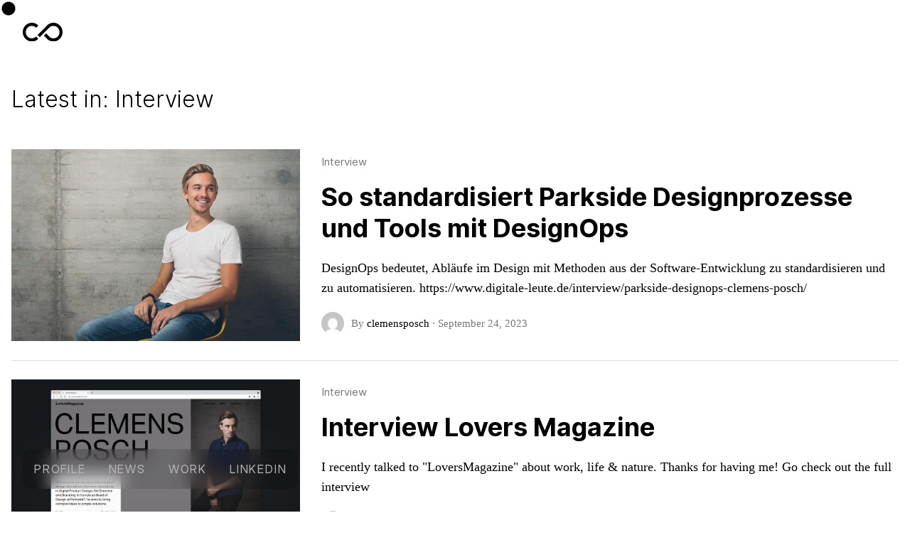

--- FILE ---
content_type: application/javascript; charset=utf-8
request_url: https://cdn.jsdelivr.net/gh/niccolomiranda/m-m@f18803d/ink-minify.js
body_size: 1766
content:


//Copyright (c) YEAR - YOUR NAME - URL TO ORIGINAL

//Permission is hereby granted, free of charge, to any person 
//obtaining a copy of this software and associated documentation 
//files (the "Software"), to deal in the Software without restriction,
//including without limitation the rights to use, copy, modify, 
//merge, publish, distribute, sublicense, and/or sell copies of 
//the Software, and to permit persons to whom the Software is 
//furnished to do so, subject to the following conditions:

//The above copyright notice and this permission notice shall 
//be included in all copies or substantial portions of the Software.

//THE SOFTWARE IS PROVIDED "AS IS", WITHOUT WARRANTY OF ANY KIND, 
//EXPRESS OR IMPLIED, INCLUDING BUT NOT LIMITED TO THE WARRANTIES 
//OF MERCHANTABILITY, FITNESS FOR A PARTICULAR PURPOSE AND 
//NONINFRINGEMENT. IN NO EVENT SHALL THE AUTHORS OR COPYRIGHT 
//HOLDERS BE LIABLE FOR ANY CLAIM, DAMAGES OR OTHER LIABILITY, 
//WHETHER IN AN ACTION OF CONTRACT, TORT OR OTHERWISE, ARISING FROM, 
//OUT OF OR IN CONNECTION WITH THE SOFTWARE OR THE USE OR OTHER 
//DEALINGS IN THE SOFTWARE.


    
    let cursorInit = !1;
    const cursor = document.getElementById("ink-cursor"),
        amount = 20,
        sineDots = Math.floor(.3 * amount),
        width = 26,
        idleTimeout = 150;
    let timeoutID, hoverButton, hoverTL, lastFrame = 0,
        mousePosition = {
            x: 0,
            y: 0
        },
        dots = [],
        idle = !1;
    class HoverButton {
        constructor(e) {
            this.hovered = !1, this.animatingHover = !1, this.forceOut = !1, this.timing = .65, this.el = document
                .getElementById(e)
        }
        onMouseEnter() {
            this.hoverInAnim()
        }
        hoverInAnim() {
            this.hovered || (this.hovered = !0, this.animatingHover = !0, this.forceOut = !1, TweenMax.fromTo(this
                .bg, this.timing, {
                    x: "-112%"
                }, {
                    x: "-12%",
                    ease: Power3.easeOut,
                    onComplete: () => {
                        this.animatingHover = !1, this.forceOut && (this.foceOut = !1, this
                            .hoverOutAnim())
                    }
                }))
        }
        onMouseLeave() {
            this.animatingHover ? this.forceOut = !0 : this.hoverOutAnim()
        }
        hoverOutAnim() {
            this.hovered = !1, TweenMax.to(this.bg, this.timing, {
                x: "100%",
                ease: Power3.easeOut,
                onComplete: () => {}
            })
        }
    }
    class Dot {
        constructor(e = 0) {
            this.index = e, this.anglespeed = .05, this.x = 0, this.y = 0, this.scale = 1 - .05 * e, this.range =
                width / 2 - width / 2 * this.scale + 2, this.limit = .75 * width * this.scale, this.element =
                document.createElement("span"), TweenMax.set(this.element, {
                    scale: this.scale
                }), cursor.appendChild(this.element)
        }
        lock() {
            this.lockX = this.x, this.lockY = this.y, this.angleX = 2 * Math.PI * Math.random(), this.angleY = 2 *
                Math.PI * Math.random()
        }
        draw(e) {
            !idle || this.index <= sineDots ? TweenMax.set(this.element, {
                x: this.x,
                y: this.y
            }) : (this.angleX += this.anglespeed, this.angleY += this.anglespeed, this.y = this.lockY + Math
                .sin(this.angleY) * this.range, this.x = this.lockX + Math.sin(this.angleX) * this.range,
                TweenMax.set(this.element, {
                    x: this.x,
                    y: this.y
                }))
        }
    }
    class Circle {
        constructor(e) {
            const t = document.getElementById(e);
            t.parentElement.removeChild(t)
        }
    }

    function init() {
        window.addEventListener("mousemove", onMouseMove), window.addEventListener("touchmove", onTouchMove),
            hoverButton = new HoverButton("button"), lastFrame += new Date, buildDots(), render()
    }

    function startIdleTimer() {
        timeoutID = setTimeout(goInactive, idleTimeout), idle = !1
    }

    function resetIdleTimer() {
        clearTimeout(timeoutID), startIdleTimer()
    }

    function goInactive() {
        idle = !0;
        for (let e of dots) e.lock()
    }

    function buildDots() {
        for (let e = 0; e < amount; e++) {
            let t = new Dot(e);
            dots.push(t)
        }
    }
    const onMouseMove = e => {
            mousePosition.x = e.clientX - width / 2, mousePosition.y = e.clientY - width / 2, resetIdleTimer()
        },
        onTouchMove = () => {
            mousePosition.x = event.touches[0].clientX - width / 2, mousePosition.y = event.touches[0].clientY - width /
                2, resetIdleTimer()
        },
        render = e => {
            positionCursor(e - lastFrame), lastFrame = e, requestAnimationFrame(render)
        },
        positionCursor = e => {
            let t = mousePosition.x,
                i = mousePosition.y;
            dots.forEach((o, s, n) => {
                let h = n[s + 1] || n[0];
                if (o.x = t, o.y = i, o.draw(e), !idle || s <= sineDots) {
                    const e = .35 * (h.x - o.x),
                        s = .35 * (h.y - o.y);
                    t += e, i += s
                }
            })
        },
        inkTablet = window.matchMedia("(max-width: 991px)"),
        inkMobile = window.matchMedia("(max-width: 479px)"),
        inkMediaObserver = () => {
            inkMobile.matches || inkTablet.matches || cursorInit || (cursorInit = !0, init())
        };
    inkMediaObserver(), inkTablet.addListener(inkMediaObserver), inkMobile.addListener(inkMediaObserver);

    

--- FILE ---
content_type: image/svg+xml
request_url: https://clemensposch.com/wp-content/uploads/2023/09/cp_logo_bw.svg
body_size: 41
content:
<?xml version="1.0" encoding="utf-8"?>
<!-- Generator: Adobe Illustrator 19.1.0, SVG Export Plug-In . SVG Version: 6.00 Build 0)  -->
<svg version="1.1" id="Ebene_1" xmlns="http://www.w3.org/2000/svg" xmlns:xlink="http://www.w3.org/1999/xlink" x="0px" y="0px"
	 viewBox="0 0 737.1 337.3" enable-background="new 0 0 737.1 337.3" xml:space="preserve">
<g>
	<path d="M248.2,248.2c-20.3,20.3-48.5,32.9-79.5,32.9c-62.1,0-112.4-50.3-112.4-112.4c0-62.1,50.3-112.4,112.4-112.4
		c31,0,59.2,12.6,79.5,32.9l39.8-39.8C257.4,18.9,215.2,0,168.7,0C75.5,0,0,75.5,0,168.7s75.5,168.7,168.7,168.7
		c46.6,0,88.7-18.9,119.3-49.4L248.2,248.2z"/>
	<path d="M488.9,248.2c20.3,20.3,48.5,32.9,79.5,32.9c62.1,0,112.4-50.3,112.4-112.4c0-62.1-50.3-112.4-112.4-112.4
		c-31,0-59.2,12.6-79.5,32.9L315.4,259.7l-39.6-39.6L449.2,49.4C479.7,18.9,521.9,0,568.4,0c93.1,0,168.7,75.5,168.7,168.7
		s-75.5,168.7-168.7,168.7c-46.6,0-88.7-18.9-119.3-49.4L393,231.7l39.8-39.8L488.9,248.2z"/>
</g>
</svg>
